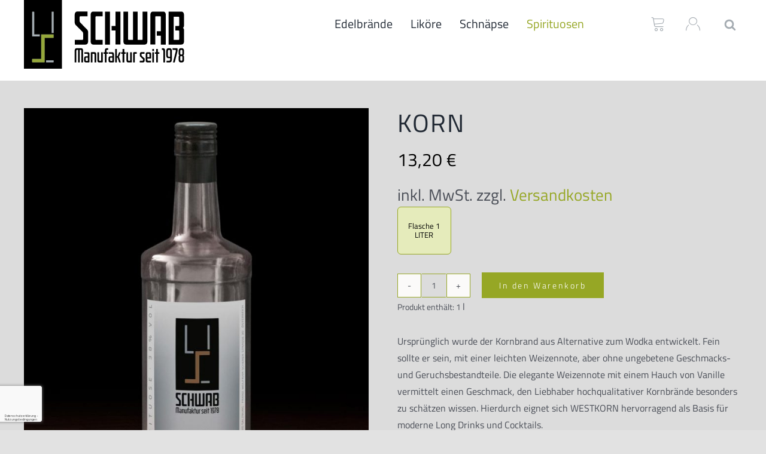

--- FILE ---
content_type: text/html; charset=utf-8
request_url: https://www.google.com/recaptcha/api2/anchor?ar=1&k=6LcrWMsrAAAAAF9uL07ciaY2CNdTExnJ6drqZE4N&co=aHR0cHM6Ly93d3cuc2NobmFwcy1leHByZXNzLXNjaHdhYi5hdDo0NDM.&hl=de&v=PoyoqOPhxBO7pBk68S4YbpHZ&size=invisible&badge=bottomleft&anchor-ms=20000&execute-ms=30000&cb=obhq4bx1loco
body_size: 49010
content:
<!DOCTYPE HTML><html dir="ltr" lang="de"><head><meta http-equiv="Content-Type" content="text/html; charset=UTF-8">
<meta http-equiv="X-UA-Compatible" content="IE=edge">
<title>reCAPTCHA</title>
<style type="text/css">
/* cyrillic-ext */
@font-face {
  font-family: 'Roboto';
  font-style: normal;
  font-weight: 400;
  font-stretch: 100%;
  src: url(//fonts.gstatic.com/s/roboto/v48/KFO7CnqEu92Fr1ME7kSn66aGLdTylUAMa3GUBHMdazTgWw.woff2) format('woff2');
  unicode-range: U+0460-052F, U+1C80-1C8A, U+20B4, U+2DE0-2DFF, U+A640-A69F, U+FE2E-FE2F;
}
/* cyrillic */
@font-face {
  font-family: 'Roboto';
  font-style: normal;
  font-weight: 400;
  font-stretch: 100%;
  src: url(//fonts.gstatic.com/s/roboto/v48/KFO7CnqEu92Fr1ME7kSn66aGLdTylUAMa3iUBHMdazTgWw.woff2) format('woff2');
  unicode-range: U+0301, U+0400-045F, U+0490-0491, U+04B0-04B1, U+2116;
}
/* greek-ext */
@font-face {
  font-family: 'Roboto';
  font-style: normal;
  font-weight: 400;
  font-stretch: 100%;
  src: url(//fonts.gstatic.com/s/roboto/v48/KFO7CnqEu92Fr1ME7kSn66aGLdTylUAMa3CUBHMdazTgWw.woff2) format('woff2');
  unicode-range: U+1F00-1FFF;
}
/* greek */
@font-face {
  font-family: 'Roboto';
  font-style: normal;
  font-weight: 400;
  font-stretch: 100%;
  src: url(//fonts.gstatic.com/s/roboto/v48/KFO7CnqEu92Fr1ME7kSn66aGLdTylUAMa3-UBHMdazTgWw.woff2) format('woff2');
  unicode-range: U+0370-0377, U+037A-037F, U+0384-038A, U+038C, U+038E-03A1, U+03A3-03FF;
}
/* math */
@font-face {
  font-family: 'Roboto';
  font-style: normal;
  font-weight: 400;
  font-stretch: 100%;
  src: url(//fonts.gstatic.com/s/roboto/v48/KFO7CnqEu92Fr1ME7kSn66aGLdTylUAMawCUBHMdazTgWw.woff2) format('woff2');
  unicode-range: U+0302-0303, U+0305, U+0307-0308, U+0310, U+0312, U+0315, U+031A, U+0326-0327, U+032C, U+032F-0330, U+0332-0333, U+0338, U+033A, U+0346, U+034D, U+0391-03A1, U+03A3-03A9, U+03B1-03C9, U+03D1, U+03D5-03D6, U+03F0-03F1, U+03F4-03F5, U+2016-2017, U+2034-2038, U+203C, U+2040, U+2043, U+2047, U+2050, U+2057, U+205F, U+2070-2071, U+2074-208E, U+2090-209C, U+20D0-20DC, U+20E1, U+20E5-20EF, U+2100-2112, U+2114-2115, U+2117-2121, U+2123-214F, U+2190, U+2192, U+2194-21AE, U+21B0-21E5, U+21F1-21F2, U+21F4-2211, U+2213-2214, U+2216-22FF, U+2308-230B, U+2310, U+2319, U+231C-2321, U+2336-237A, U+237C, U+2395, U+239B-23B7, U+23D0, U+23DC-23E1, U+2474-2475, U+25AF, U+25B3, U+25B7, U+25BD, U+25C1, U+25CA, U+25CC, U+25FB, U+266D-266F, U+27C0-27FF, U+2900-2AFF, U+2B0E-2B11, U+2B30-2B4C, U+2BFE, U+3030, U+FF5B, U+FF5D, U+1D400-1D7FF, U+1EE00-1EEFF;
}
/* symbols */
@font-face {
  font-family: 'Roboto';
  font-style: normal;
  font-weight: 400;
  font-stretch: 100%;
  src: url(//fonts.gstatic.com/s/roboto/v48/KFO7CnqEu92Fr1ME7kSn66aGLdTylUAMaxKUBHMdazTgWw.woff2) format('woff2');
  unicode-range: U+0001-000C, U+000E-001F, U+007F-009F, U+20DD-20E0, U+20E2-20E4, U+2150-218F, U+2190, U+2192, U+2194-2199, U+21AF, U+21E6-21F0, U+21F3, U+2218-2219, U+2299, U+22C4-22C6, U+2300-243F, U+2440-244A, U+2460-24FF, U+25A0-27BF, U+2800-28FF, U+2921-2922, U+2981, U+29BF, U+29EB, U+2B00-2BFF, U+4DC0-4DFF, U+FFF9-FFFB, U+10140-1018E, U+10190-1019C, U+101A0, U+101D0-101FD, U+102E0-102FB, U+10E60-10E7E, U+1D2C0-1D2D3, U+1D2E0-1D37F, U+1F000-1F0FF, U+1F100-1F1AD, U+1F1E6-1F1FF, U+1F30D-1F30F, U+1F315, U+1F31C, U+1F31E, U+1F320-1F32C, U+1F336, U+1F378, U+1F37D, U+1F382, U+1F393-1F39F, U+1F3A7-1F3A8, U+1F3AC-1F3AF, U+1F3C2, U+1F3C4-1F3C6, U+1F3CA-1F3CE, U+1F3D4-1F3E0, U+1F3ED, U+1F3F1-1F3F3, U+1F3F5-1F3F7, U+1F408, U+1F415, U+1F41F, U+1F426, U+1F43F, U+1F441-1F442, U+1F444, U+1F446-1F449, U+1F44C-1F44E, U+1F453, U+1F46A, U+1F47D, U+1F4A3, U+1F4B0, U+1F4B3, U+1F4B9, U+1F4BB, U+1F4BF, U+1F4C8-1F4CB, U+1F4D6, U+1F4DA, U+1F4DF, U+1F4E3-1F4E6, U+1F4EA-1F4ED, U+1F4F7, U+1F4F9-1F4FB, U+1F4FD-1F4FE, U+1F503, U+1F507-1F50B, U+1F50D, U+1F512-1F513, U+1F53E-1F54A, U+1F54F-1F5FA, U+1F610, U+1F650-1F67F, U+1F687, U+1F68D, U+1F691, U+1F694, U+1F698, U+1F6AD, U+1F6B2, U+1F6B9-1F6BA, U+1F6BC, U+1F6C6-1F6CF, U+1F6D3-1F6D7, U+1F6E0-1F6EA, U+1F6F0-1F6F3, U+1F6F7-1F6FC, U+1F700-1F7FF, U+1F800-1F80B, U+1F810-1F847, U+1F850-1F859, U+1F860-1F887, U+1F890-1F8AD, U+1F8B0-1F8BB, U+1F8C0-1F8C1, U+1F900-1F90B, U+1F93B, U+1F946, U+1F984, U+1F996, U+1F9E9, U+1FA00-1FA6F, U+1FA70-1FA7C, U+1FA80-1FA89, U+1FA8F-1FAC6, U+1FACE-1FADC, U+1FADF-1FAE9, U+1FAF0-1FAF8, U+1FB00-1FBFF;
}
/* vietnamese */
@font-face {
  font-family: 'Roboto';
  font-style: normal;
  font-weight: 400;
  font-stretch: 100%;
  src: url(//fonts.gstatic.com/s/roboto/v48/KFO7CnqEu92Fr1ME7kSn66aGLdTylUAMa3OUBHMdazTgWw.woff2) format('woff2');
  unicode-range: U+0102-0103, U+0110-0111, U+0128-0129, U+0168-0169, U+01A0-01A1, U+01AF-01B0, U+0300-0301, U+0303-0304, U+0308-0309, U+0323, U+0329, U+1EA0-1EF9, U+20AB;
}
/* latin-ext */
@font-face {
  font-family: 'Roboto';
  font-style: normal;
  font-weight: 400;
  font-stretch: 100%;
  src: url(//fonts.gstatic.com/s/roboto/v48/KFO7CnqEu92Fr1ME7kSn66aGLdTylUAMa3KUBHMdazTgWw.woff2) format('woff2');
  unicode-range: U+0100-02BA, U+02BD-02C5, U+02C7-02CC, U+02CE-02D7, U+02DD-02FF, U+0304, U+0308, U+0329, U+1D00-1DBF, U+1E00-1E9F, U+1EF2-1EFF, U+2020, U+20A0-20AB, U+20AD-20C0, U+2113, U+2C60-2C7F, U+A720-A7FF;
}
/* latin */
@font-face {
  font-family: 'Roboto';
  font-style: normal;
  font-weight: 400;
  font-stretch: 100%;
  src: url(//fonts.gstatic.com/s/roboto/v48/KFO7CnqEu92Fr1ME7kSn66aGLdTylUAMa3yUBHMdazQ.woff2) format('woff2');
  unicode-range: U+0000-00FF, U+0131, U+0152-0153, U+02BB-02BC, U+02C6, U+02DA, U+02DC, U+0304, U+0308, U+0329, U+2000-206F, U+20AC, U+2122, U+2191, U+2193, U+2212, U+2215, U+FEFF, U+FFFD;
}
/* cyrillic-ext */
@font-face {
  font-family: 'Roboto';
  font-style: normal;
  font-weight: 500;
  font-stretch: 100%;
  src: url(//fonts.gstatic.com/s/roboto/v48/KFO7CnqEu92Fr1ME7kSn66aGLdTylUAMa3GUBHMdazTgWw.woff2) format('woff2');
  unicode-range: U+0460-052F, U+1C80-1C8A, U+20B4, U+2DE0-2DFF, U+A640-A69F, U+FE2E-FE2F;
}
/* cyrillic */
@font-face {
  font-family: 'Roboto';
  font-style: normal;
  font-weight: 500;
  font-stretch: 100%;
  src: url(//fonts.gstatic.com/s/roboto/v48/KFO7CnqEu92Fr1ME7kSn66aGLdTylUAMa3iUBHMdazTgWw.woff2) format('woff2');
  unicode-range: U+0301, U+0400-045F, U+0490-0491, U+04B0-04B1, U+2116;
}
/* greek-ext */
@font-face {
  font-family: 'Roboto';
  font-style: normal;
  font-weight: 500;
  font-stretch: 100%;
  src: url(//fonts.gstatic.com/s/roboto/v48/KFO7CnqEu92Fr1ME7kSn66aGLdTylUAMa3CUBHMdazTgWw.woff2) format('woff2');
  unicode-range: U+1F00-1FFF;
}
/* greek */
@font-face {
  font-family: 'Roboto';
  font-style: normal;
  font-weight: 500;
  font-stretch: 100%;
  src: url(//fonts.gstatic.com/s/roboto/v48/KFO7CnqEu92Fr1ME7kSn66aGLdTylUAMa3-UBHMdazTgWw.woff2) format('woff2');
  unicode-range: U+0370-0377, U+037A-037F, U+0384-038A, U+038C, U+038E-03A1, U+03A3-03FF;
}
/* math */
@font-face {
  font-family: 'Roboto';
  font-style: normal;
  font-weight: 500;
  font-stretch: 100%;
  src: url(//fonts.gstatic.com/s/roboto/v48/KFO7CnqEu92Fr1ME7kSn66aGLdTylUAMawCUBHMdazTgWw.woff2) format('woff2');
  unicode-range: U+0302-0303, U+0305, U+0307-0308, U+0310, U+0312, U+0315, U+031A, U+0326-0327, U+032C, U+032F-0330, U+0332-0333, U+0338, U+033A, U+0346, U+034D, U+0391-03A1, U+03A3-03A9, U+03B1-03C9, U+03D1, U+03D5-03D6, U+03F0-03F1, U+03F4-03F5, U+2016-2017, U+2034-2038, U+203C, U+2040, U+2043, U+2047, U+2050, U+2057, U+205F, U+2070-2071, U+2074-208E, U+2090-209C, U+20D0-20DC, U+20E1, U+20E5-20EF, U+2100-2112, U+2114-2115, U+2117-2121, U+2123-214F, U+2190, U+2192, U+2194-21AE, U+21B0-21E5, U+21F1-21F2, U+21F4-2211, U+2213-2214, U+2216-22FF, U+2308-230B, U+2310, U+2319, U+231C-2321, U+2336-237A, U+237C, U+2395, U+239B-23B7, U+23D0, U+23DC-23E1, U+2474-2475, U+25AF, U+25B3, U+25B7, U+25BD, U+25C1, U+25CA, U+25CC, U+25FB, U+266D-266F, U+27C0-27FF, U+2900-2AFF, U+2B0E-2B11, U+2B30-2B4C, U+2BFE, U+3030, U+FF5B, U+FF5D, U+1D400-1D7FF, U+1EE00-1EEFF;
}
/* symbols */
@font-face {
  font-family: 'Roboto';
  font-style: normal;
  font-weight: 500;
  font-stretch: 100%;
  src: url(//fonts.gstatic.com/s/roboto/v48/KFO7CnqEu92Fr1ME7kSn66aGLdTylUAMaxKUBHMdazTgWw.woff2) format('woff2');
  unicode-range: U+0001-000C, U+000E-001F, U+007F-009F, U+20DD-20E0, U+20E2-20E4, U+2150-218F, U+2190, U+2192, U+2194-2199, U+21AF, U+21E6-21F0, U+21F3, U+2218-2219, U+2299, U+22C4-22C6, U+2300-243F, U+2440-244A, U+2460-24FF, U+25A0-27BF, U+2800-28FF, U+2921-2922, U+2981, U+29BF, U+29EB, U+2B00-2BFF, U+4DC0-4DFF, U+FFF9-FFFB, U+10140-1018E, U+10190-1019C, U+101A0, U+101D0-101FD, U+102E0-102FB, U+10E60-10E7E, U+1D2C0-1D2D3, U+1D2E0-1D37F, U+1F000-1F0FF, U+1F100-1F1AD, U+1F1E6-1F1FF, U+1F30D-1F30F, U+1F315, U+1F31C, U+1F31E, U+1F320-1F32C, U+1F336, U+1F378, U+1F37D, U+1F382, U+1F393-1F39F, U+1F3A7-1F3A8, U+1F3AC-1F3AF, U+1F3C2, U+1F3C4-1F3C6, U+1F3CA-1F3CE, U+1F3D4-1F3E0, U+1F3ED, U+1F3F1-1F3F3, U+1F3F5-1F3F7, U+1F408, U+1F415, U+1F41F, U+1F426, U+1F43F, U+1F441-1F442, U+1F444, U+1F446-1F449, U+1F44C-1F44E, U+1F453, U+1F46A, U+1F47D, U+1F4A3, U+1F4B0, U+1F4B3, U+1F4B9, U+1F4BB, U+1F4BF, U+1F4C8-1F4CB, U+1F4D6, U+1F4DA, U+1F4DF, U+1F4E3-1F4E6, U+1F4EA-1F4ED, U+1F4F7, U+1F4F9-1F4FB, U+1F4FD-1F4FE, U+1F503, U+1F507-1F50B, U+1F50D, U+1F512-1F513, U+1F53E-1F54A, U+1F54F-1F5FA, U+1F610, U+1F650-1F67F, U+1F687, U+1F68D, U+1F691, U+1F694, U+1F698, U+1F6AD, U+1F6B2, U+1F6B9-1F6BA, U+1F6BC, U+1F6C6-1F6CF, U+1F6D3-1F6D7, U+1F6E0-1F6EA, U+1F6F0-1F6F3, U+1F6F7-1F6FC, U+1F700-1F7FF, U+1F800-1F80B, U+1F810-1F847, U+1F850-1F859, U+1F860-1F887, U+1F890-1F8AD, U+1F8B0-1F8BB, U+1F8C0-1F8C1, U+1F900-1F90B, U+1F93B, U+1F946, U+1F984, U+1F996, U+1F9E9, U+1FA00-1FA6F, U+1FA70-1FA7C, U+1FA80-1FA89, U+1FA8F-1FAC6, U+1FACE-1FADC, U+1FADF-1FAE9, U+1FAF0-1FAF8, U+1FB00-1FBFF;
}
/* vietnamese */
@font-face {
  font-family: 'Roboto';
  font-style: normal;
  font-weight: 500;
  font-stretch: 100%;
  src: url(//fonts.gstatic.com/s/roboto/v48/KFO7CnqEu92Fr1ME7kSn66aGLdTylUAMa3OUBHMdazTgWw.woff2) format('woff2');
  unicode-range: U+0102-0103, U+0110-0111, U+0128-0129, U+0168-0169, U+01A0-01A1, U+01AF-01B0, U+0300-0301, U+0303-0304, U+0308-0309, U+0323, U+0329, U+1EA0-1EF9, U+20AB;
}
/* latin-ext */
@font-face {
  font-family: 'Roboto';
  font-style: normal;
  font-weight: 500;
  font-stretch: 100%;
  src: url(//fonts.gstatic.com/s/roboto/v48/KFO7CnqEu92Fr1ME7kSn66aGLdTylUAMa3KUBHMdazTgWw.woff2) format('woff2');
  unicode-range: U+0100-02BA, U+02BD-02C5, U+02C7-02CC, U+02CE-02D7, U+02DD-02FF, U+0304, U+0308, U+0329, U+1D00-1DBF, U+1E00-1E9F, U+1EF2-1EFF, U+2020, U+20A0-20AB, U+20AD-20C0, U+2113, U+2C60-2C7F, U+A720-A7FF;
}
/* latin */
@font-face {
  font-family: 'Roboto';
  font-style: normal;
  font-weight: 500;
  font-stretch: 100%;
  src: url(//fonts.gstatic.com/s/roboto/v48/KFO7CnqEu92Fr1ME7kSn66aGLdTylUAMa3yUBHMdazQ.woff2) format('woff2');
  unicode-range: U+0000-00FF, U+0131, U+0152-0153, U+02BB-02BC, U+02C6, U+02DA, U+02DC, U+0304, U+0308, U+0329, U+2000-206F, U+20AC, U+2122, U+2191, U+2193, U+2212, U+2215, U+FEFF, U+FFFD;
}
/* cyrillic-ext */
@font-face {
  font-family: 'Roboto';
  font-style: normal;
  font-weight: 900;
  font-stretch: 100%;
  src: url(//fonts.gstatic.com/s/roboto/v48/KFO7CnqEu92Fr1ME7kSn66aGLdTylUAMa3GUBHMdazTgWw.woff2) format('woff2');
  unicode-range: U+0460-052F, U+1C80-1C8A, U+20B4, U+2DE0-2DFF, U+A640-A69F, U+FE2E-FE2F;
}
/* cyrillic */
@font-face {
  font-family: 'Roboto';
  font-style: normal;
  font-weight: 900;
  font-stretch: 100%;
  src: url(//fonts.gstatic.com/s/roboto/v48/KFO7CnqEu92Fr1ME7kSn66aGLdTylUAMa3iUBHMdazTgWw.woff2) format('woff2');
  unicode-range: U+0301, U+0400-045F, U+0490-0491, U+04B0-04B1, U+2116;
}
/* greek-ext */
@font-face {
  font-family: 'Roboto';
  font-style: normal;
  font-weight: 900;
  font-stretch: 100%;
  src: url(//fonts.gstatic.com/s/roboto/v48/KFO7CnqEu92Fr1ME7kSn66aGLdTylUAMa3CUBHMdazTgWw.woff2) format('woff2');
  unicode-range: U+1F00-1FFF;
}
/* greek */
@font-face {
  font-family: 'Roboto';
  font-style: normal;
  font-weight: 900;
  font-stretch: 100%;
  src: url(//fonts.gstatic.com/s/roboto/v48/KFO7CnqEu92Fr1ME7kSn66aGLdTylUAMa3-UBHMdazTgWw.woff2) format('woff2');
  unicode-range: U+0370-0377, U+037A-037F, U+0384-038A, U+038C, U+038E-03A1, U+03A3-03FF;
}
/* math */
@font-face {
  font-family: 'Roboto';
  font-style: normal;
  font-weight: 900;
  font-stretch: 100%;
  src: url(//fonts.gstatic.com/s/roboto/v48/KFO7CnqEu92Fr1ME7kSn66aGLdTylUAMawCUBHMdazTgWw.woff2) format('woff2');
  unicode-range: U+0302-0303, U+0305, U+0307-0308, U+0310, U+0312, U+0315, U+031A, U+0326-0327, U+032C, U+032F-0330, U+0332-0333, U+0338, U+033A, U+0346, U+034D, U+0391-03A1, U+03A3-03A9, U+03B1-03C9, U+03D1, U+03D5-03D6, U+03F0-03F1, U+03F4-03F5, U+2016-2017, U+2034-2038, U+203C, U+2040, U+2043, U+2047, U+2050, U+2057, U+205F, U+2070-2071, U+2074-208E, U+2090-209C, U+20D0-20DC, U+20E1, U+20E5-20EF, U+2100-2112, U+2114-2115, U+2117-2121, U+2123-214F, U+2190, U+2192, U+2194-21AE, U+21B0-21E5, U+21F1-21F2, U+21F4-2211, U+2213-2214, U+2216-22FF, U+2308-230B, U+2310, U+2319, U+231C-2321, U+2336-237A, U+237C, U+2395, U+239B-23B7, U+23D0, U+23DC-23E1, U+2474-2475, U+25AF, U+25B3, U+25B7, U+25BD, U+25C1, U+25CA, U+25CC, U+25FB, U+266D-266F, U+27C0-27FF, U+2900-2AFF, U+2B0E-2B11, U+2B30-2B4C, U+2BFE, U+3030, U+FF5B, U+FF5D, U+1D400-1D7FF, U+1EE00-1EEFF;
}
/* symbols */
@font-face {
  font-family: 'Roboto';
  font-style: normal;
  font-weight: 900;
  font-stretch: 100%;
  src: url(//fonts.gstatic.com/s/roboto/v48/KFO7CnqEu92Fr1ME7kSn66aGLdTylUAMaxKUBHMdazTgWw.woff2) format('woff2');
  unicode-range: U+0001-000C, U+000E-001F, U+007F-009F, U+20DD-20E0, U+20E2-20E4, U+2150-218F, U+2190, U+2192, U+2194-2199, U+21AF, U+21E6-21F0, U+21F3, U+2218-2219, U+2299, U+22C4-22C6, U+2300-243F, U+2440-244A, U+2460-24FF, U+25A0-27BF, U+2800-28FF, U+2921-2922, U+2981, U+29BF, U+29EB, U+2B00-2BFF, U+4DC0-4DFF, U+FFF9-FFFB, U+10140-1018E, U+10190-1019C, U+101A0, U+101D0-101FD, U+102E0-102FB, U+10E60-10E7E, U+1D2C0-1D2D3, U+1D2E0-1D37F, U+1F000-1F0FF, U+1F100-1F1AD, U+1F1E6-1F1FF, U+1F30D-1F30F, U+1F315, U+1F31C, U+1F31E, U+1F320-1F32C, U+1F336, U+1F378, U+1F37D, U+1F382, U+1F393-1F39F, U+1F3A7-1F3A8, U+1F3AC-1F3AF, U+1F3C2, U+1F3C4-1F3C6, U+1F3CA-1F3CE, U+1F3D4-1F3E0, U+1F3ED, U+1F3F1-1F3F3, U+1F3F5-1F3F7, U+1F408, U+1F415, U+1F41F, U+1F426, U+1F43F, U+1F441-1F442, U+1F444, U+1F446-1F449, U+1F44C-1F44E, U+1F453, U+1F46A, U+1F47D, U+1F4A3, U+1F4B0, U+1F4B3, U+1F4B9, U+1F4BB, U+1F4BF, U+1F4C8-1F4CB, U+1F4D6, U+1F4DA, U+1F4DF, U+1F4E3-1F4E6, U+1F4EA-1F4ED, U+1F4F7, U+1F4F9-1F4FB, U+1F4FD-1F4FE, U+1F503, U+1F507-1F50B, U+1F50D, U+1F512-1F513, U+1F53E-1F54A, U+1F54F-1F5FA, U+1F610, U+1F650-1F67F, U+1F687, U+1F68D, U+1F691, U+1F694, U+1F698, U+1F6AD, U+1F6B2, U+1F6B9-1F6BA, U+1F6BC, U+1F6C6-1F6CF, U+1F6D3-1F6D7, U+1F6E0-1F6EA, U+1F6F0-1F6F3, U+1F6F7-1F6FC, U+1F700-1F7FF, U+1F800-1F80B, U+1F810-1F847, U+1F850-1F859, U+1F860-1F887, U+1F890-1F8AD, U+1F8B0-1F8BB, U+1F8C0-1F8C1, U+1F900-1F90B, U+1F93B, U+1F946, U+1F984, U+1F996, U+1F9E9, U+1FA00-1FA6F, U+1FA70-1FA7C, U+1FA80-1FA89, U+1FA8F-1FAC6, U+1FACE-1FADC, U+1FADF-1FAE9, U+1FAF0-1FAF8, U+1FB00-1FBFF;
}
/* vietnamese */
@font-face {
  font-family: 'Roboto';
  font-style: normal;
  font-weight: 900;
  font-stretch: 100%;
  src: url(//fonts.gstatic.com/s/roboto/v48/KFO7CnqEu92Fr1ME7kSn66aGLdTylUAMa3OUBHMdazTgWw.woff2) format('woff2');
  unicode-range: U+0102-0103, U+0110-0111, U+0128-0129, U+0168-0169, U+01A0-01A1, U+01AF-01B0, U+0300-0301, U+0303-0304, U+0308-0309, U+0323, U+0329, U+1EA0-1EF9, U+20AB;
}
/* latin-ext */
@font-face {
  font-family: 'Roboto';
  font-style: normal;
  font-weight: 900;
  font-stretch: 100%;
  src: url(//fonts.gstatic.com/s/roboto/v48/KFO7CnqEu92Fr1ME7kSn66aGLdTylUAMa3KUBHMdazTgWw.woff2) format('woff2');
  unicode-range: U+0100-02BA, U+02BD-02C5, U+02C7-02CC, U+02CE-02D7, U+02DD-02FF, U+0304, U+0308, U+0329, U+1D00-1DBF, U+1E00-1E9F, U+1EF2-1EFF, U+2020, U+20A0-20AB, U+20AD-20C0, U+2113, U+2C60-2C7F, U+A720-A7FF;
}
/* latin */
@font-face {
  font-family: 'Roboto';
  font-style: normal;
  font-weight: 900;
  font-stretch: 100%;
  src: url(//fonts.gstatic.com/s/roboto/v48/KFO7CnqEu92Fr1ME7kSn66aGLdTylUAMa3yUBHMdazQ.woff2) format('woff2');
  unicode-range: U+0000-00FF, U+0131, U+0152-0153, U+02BB-02BC, U+02C6, U+02DA, U+02DC, U+0304, U+0308, U+0329, U+2000-206F, U+20AC, U+2122, U+2191, U+2193, U+2212, U+2215, U+FEFF, U+FFFD;
}

</style>
<link rel="stylesheet" type="text/css" href="https://www.gstatic.com/recaptcha/releases/PoyoqOPhxBO7pBk68S4YbpHZ/styles__ltr.css">
<script nonce="i41-bAnLMKviniG8XDTUEg" type="text/javascript">window['__recaptcha_api'] = 'https://www.google.com/recaptcha/api2/';</script>
<script type="text/javascript" src="https://www.gstatic.com/recaptcha/releases/PoyoqOPhxBO7pBk68S4YbpHZ/recaptcha__de.js" nonce="i41-bAnLMKviniG8XDTUEg">
      
    </script></head>
<body><div id="rc-anchor-alert" class="rc-anchor-alert"></div>
<input type="hidden" id="recaptcha-token" value="[base64]">
<script type="text/javascript" nonce="i41-bAnLMKviniG8XDTUEg">
      recaptcha.anchor.Main.init("[\x22ainput\x22,[\x22bgdata\x22,\x22\x22,\[base64]/[base64]/MjU1Ong/[base64]/[base64]/[base64]/[base64]/[base64]/[base64]/[base64]/[base64]/[base64]/[base64]/[base64]/[base64]/[base64]/[base64]/[base64]\\u003d\x22,\[base64]\x22,\x22wosEOzE0wrkOIMKNw6zCv2XDnGPCrBXCjMOgw6d1wrLDjsKnwr/CvBVzasO0wqnDksKlwpggMEjDosOVwqEZeMKYw7nCiMOdw7fDs8Kmw5PDqQzDi8KuwqZ5w6Rdw4wEA8OYU8KWwqtNL8KHw4bCqsOXw7cbfjcrdD3DtVXCtGjDnFfCnnUaU8KEVsOAI8KQRT1Lw5swHCPCgSHCjcONPMKRw4zCsGhzwqlRLMO/[base64]/CtMKww5UFw5/Dl8OlX8O/[base64]/RwxFMjTDj8OJfCjCkQkMw43DicKJw4/[base64]/Ch8KEAgTDmnfCnE7DoiNuCMKOwrvCvRDCnnMDYS3DkAAXw6bCucOeCWAVw7UPwqkWwrDDicOGw7cNwpQUwoHDo8KJBsOCcsKVMcKWworCvsKBwoMXecObcEJYw6zCrcKlRXlHO3xtVg5Xw4zCvGUYACkvZlnDtSzDuBzCs1g/wpXCvRMIw6LDlg7CtcO7w5BDWg47M8KIBH7Dk8KuwpYDTyTCn1x+w6jDscKldsOdHXLDnCcqw5Ugwo0IdcOrDsOVw6bCmsOVwpMnDwtyXHXDoD/[base64]/DmMO1w4MQwqbCqlgGw6cfw540QmjDlcK/JcOzZ8OAE8KgIMKUJHInNQ9dVUbCq8Oiw4vCu0RVwqE8wozDucOeQcKwwonCtQkQwrFlWkvDhjvDjjs1w60GHD/Dsh8iwrNRw5tdB8KafCRVw6twOsObamZ8w4A3w7DDj3BJw45Ow5Azw7fDoW4IUxNkIMKiFMKONcKCTGoRW8O0wqzCrcOOw6U9FsKaIcKtw4HDlMOEK8OZw7PDv094JcKcSTcURMKnw5dRO3nDlMKSwoxqEkZvwqdmf8O/wqNmXcOYwozDnlkASncew6g9wrsvO0IZY8O0f8K3DxbDqMOuwoHCgVd9OMKpbloswpHDjMKZIsKBU8Kgwr9cwofCmDsmwokXfHHDokk9w6kCNV/CmcO6QRt4S3jDv8OMXQjCuhfDm0J0ZAR4wrHDm0jDp1R/wobDtDU0wpsqwq0WL8OKw6RLJmDDg8KFw5pQDyQzGsOKw4HDn00wGB7DvxHCrsOtwoF7w5LDtB3Ds8OlYcOrwrjCmsOKw59Uw6tPw5XDusOowptLwrVwwqDCgsOSHsONQ8KVYH4/EMOLw6bCmcOeEMKww7/CsXDDgMK/dyrDp8ORMjlTwptzUMOmbMOpD8OsYMKLwpjDvwhTwotMw4IrwocWw6nCvMKWwrTDvErDsnvDqFt8SMOuV8OywoVJw53DgSfDmsOpfMOcw646Qw8lw5Q/wroNfMKOw6oRAi0fw5fCpwE8ZcOMc0nCrydZwpsSTwPDqsO6esOOw7DCvWkWw5TCrsKJWg/DgWJfw74GPMKvYcOYGyljAsK4w7DCucOKJBJfPCA7wo/Dpw7CtUHDlcOQRw0mOcK0F8OWwoBlLcK3w4jCnjDCiwTCjDvClEoEwppxX1Z8w7rCisKFSx3DvcOEw57CoypRwrI/w67DuhzDvsKsD8Kiw7HDrsK7w43DjCfDocOHwpdXNWjDksK5wqXDnhl7w7JjNEHDoAxEUcOkw6rDo3Zaw6RUJ3zDt8K4LV9Ebz4kw63CvMKreUvDuTNfwogkwr/CvcO9WcKQDMKKw6VYw4VzLcKlwpbCqcK8DS7CoF3DpzU1wq7ClRJ/O8KSbCp1PWxEw5jCiMKROXsMdxDCq8KIwrdpw4/DhMOJYsORWsKIw6bCiAxhEkXDoQgMwqB1w77DgMOxHBp+wrbCtWVEw4rCjMOYMcOFcsKpWik3w57DgS/Cj3fDpXFsd8KSw7ISVzIQwoN8ezTCmCE/[base64]/CrcOCHsOELsO+w7vCqCpKecK7woJtCnjCqTjCvm7DrMKbwplNPWHCocKowoPDsxlqcsO3w5/Dq8KxS0bDoMOJw6wbGWB6w6Ylw5bDiMOPFcOqwo3Cg8O5w4EXwq9Dw79SwpfDnsKtccK5ZFbDisOxYUYIblXCvgA0XQHDtcORQ8Ovw7hQw5pPw60uw5bCs8Kuw71/w4vCl8O5w6JIw7DCrcOWw54dZ8OHb8K4JMOsKnIrOyDCqcOFFcKWw7HDgcKKw63CrUE0wqzCu3sxD17CsFTDgVDCocOfXRHCisKNSQEDwqfCl8KtwpoxZMKEw6Mmw4cBwqEUNiZqdcK/wrZTw5zCoV7DocOKGSXCjAjDucKRwrRgemBKMlrCvcO3HMKcYMK+U8O7w5Ebw6rDjsO1ccObwrh3AcOMP37DjiIWwp7DrsOHw4MvwoXCkcO5w6dcXsOfY8ONTsKmTMKzWzLDpl9lw7IdwrTDgh1/wrPCqsKCwo7DrB8tDsKlw59DcBoxw5NHwr5PIcKANMKQwojDuDQrYsKAFm7CpDE5w44nbVnCucKDw40Qw63CkMKIA1UjwrJeUTVEwrAYGMOwwoJ1UsOswo/Dr2VUwoTDosOZwqw6ZSdMPMKDcRB9w5tIEMKWw4vCm8Kuw5IYwoTDvWgqwrtswpsTSzEeesOcEVjDhQrCo8OIw4ctw5t3wpd9Q2xkMsOmIx/[base64]/Dm8OxFGV3w7rDpFvDjlTCrhfCg8OIJjtlP8KNesOPw5wcw6TCiyzCosOew5jCqsOJw50QdUZuUcOvBTjCm8O4ci0Zw7tGwqnDhcKGwqLCicKdwrHDoRJLw4TClMKGwrhHwpTDqR9uwp3DosKow45Lwo4pDsKRBcKSw67DkmJ5Qy5ZwpfDncKnwp/CoVDDuUzDvirCr33ChhjDh3cJwrkQeBrCqMKEw7LDlMKgwoBSEALCjMKGw7/DnEAVDsKdw43DuxRowqJ6JWM2w4QOfm7DolM2w60ADnJ+w4fCvWEwwqpjNsKpMTTDp2XChcOxwqPCi8KZfcKTw4gnw6DCpsOIwpVSCsKvwrbDmcKpRsKpd0LDjsOTDgHDg3hiP8KRwpHCnMODSMKUUsKcwp7Cs17Drw/DoD/CpgXChsO8CjcQw6dHw4PDgMOlCV/DqibCkw9qw4nCnsKULsKzwp4Cwq1xw4jDhsOJW8K1IHrCvsKiw4rDoR/[base64]/DpMKzGD9vfQ0Nw7hiwpNBMETDjcONJ33DpMKbc14cwrNFM8Oiw5zClTjCv13CuCvDjcKkw5rDvsOhUMKPbXzDsGwQw4pNacOlw6wxw7dRNcODGEHCqcKReMK3w7PDj8KIZmlEJsK+wprDgEJUwq/Cp0fCocOYOcOZCC/DpBjCvwjDtcO4JFrDjRZkwop/XEJEL8Oyw51IO8Kdw67CuG7Cq3PDksKrw6XDsAxfw4jDhyh5MsO5wpDDhjfDhw1/w5bCnX1ywqPDm8KgQcOIdsKrw5DCnAFcdzbDv0Fewr9ieADCngg4wobCoMKZT08YwqtDwpBYwqsSwqttJsOyUcKWwqZAwolRHGzDu1UYD8ObwrvCrghawrIywoHDssKjX8KDAsKpD2Q5woofwqLCqMOERcKyB0V1GsOOPH/Dj0vDrEfDhsKSa8Kew6EROMKSw7/CtV0Cwp/[base64]/wpV/TAvCtMKAIcOHNMO6HMOzHcO4wqZ9wpBAYC5dSE8zwofDtELDjUFawqfCr8OtayMcIjnDvcKQOAB5M8KmJTvCrsKFBgcJw6d6wo/Cn8OIam7CgRTDrcKkwqzCmMKFAUrCmFnDtjzDhcKiNQHDnwNbfTTCqmxPw4HDqsOsAAjDjx17w4XCk8KswrDCvcK/SSF9VgFLWsK/wrggMcOkDjlkw7wuwpnCu2nDvcKJw4RbXD93wr5jwpddwrTDmUvCgsOmw5djwpI3w57CijBwYTfDvgDDqTdzFwBDDcKgwoo0RsOcwrvDjsK7LMOXwrXCk8ORKQ9ZOg/Dk8K3w4EqZj7DkWY0LgQoA8KUIjnClsKgw5oYWX1nXRXDrMKBOMKcAcKRwq7CjsKiLhHChnbDlChyw6vDksOhIEXDpBVbfE7DoHVyw6U3TMOXW2nCrC/DgsKqCW9oPgPCjB0Ow4w8ZVwpwqdQwr0hTWnDrcOjwoPDil0KUMKiAcKVSMO1VWIcNcKSKsKCwpAJw4TCsx95L1XDrjI9DsKoDHo7AxU+A00jHTLCm3fDiS7DtgAewp4gw69wAcKEKFYVBMKdw7TDm8Opw67DrmIyw5EzesKdQcKaQF3CjHxPw5JzcF/DiFrDgMOywqPCtwl/RyTDtQ5vRsKLwq5XORZ2d1wTe391bVXCv0/[base64]/[base64]/DtiTCqh4zX8Kmw5nCrTjCg0vCqGrDoRLDilrCikdcGRTDmMK/NcO3woXCkMONSS5AwpHDpcOLwowfYhAJEMKDw4B/[base64]/Duy/CtsOqbsKbc8KXWMOkYAc6FcKFwojDl041wq1SAnDDkSzDqxbCgMOZDBY2w4LDi8KGwpLCusOnwrcawrc2w7w8w7R0wrshwofDncK7w7BqwoA8d0DCvcKTwpIawodsw71LH8OvCsK/w6XCscOMw5I4C3HDmsKtwoLCmWbDhsKkw4XCicOMwrklUMOAUsK1Y8OjbMKUwq83MsO/dgdGwovDrz8Iw6pGw5DDvhrDh8OrXMOTFiLCtsKew5rDiBFXwpQkODAcw5VcdsOmOcOMw75tPR1iwowbZQzCvhBkd8OReSgcSMOjw7TClAxnSMKDcsOeEsOSJj/CtkrDmMOFwqLCtsK0wrfDjcOkScKEwoAnZcKPw4sIwr7CpyspwopAwrbDrR/DrR0DMsOmLMOAdQlswqUES8KaPMO0bUBbKHHDvlzDghfDgFXDrMK/[base64]/DpcOYwojDpEUQYCvCoMKFw4x8JChLe8KlDwFzw6pawq4GbVvDgsOtI8Klw7svw4VZw6Rmw7liw491w7HCuQrClD4cQ8KSKyRrRcOqEsK9FEvDlm0qJksGMD4fVMOswo80wowdwrnDocOvA8KIFcO8w6LCqcOmbw7DoMOew6vCjiIlwoN0w4/Cs8K+PsKEDMOaFy5FwrB0RcOgOEk1worDuyfDsgVHwrdrMjzDp8KGO25nDR7DmcKWwoYkKsK4w7zCh8OWwpzDuxwde3jCkcKhwpnDjFA4w5HDmcOpwpwJwojDssK4wrPCkMKyTG0Vwr/Cm0TDhV4mwqPCtsKXwpVuGsKXw5UNIMKBwq8JAcKFwrzCi8KzdsOlR8Kgw6LCq3/[base64]/DkFoaAgXCo8KJN8K4NQvDlsOEU8OVcMK3Vh/DnmrCo8ObSVAvJMO+dsKAwqvDk3nDsy8zwqTDkcKdW8OQw5XDhXvDksOPw7jDqsKnfcOpw6/DgkdQwrVsPsKPw4bDhHlJOXDDhCZSw7DCgcK9RcOqw5TDhsK1FsK6wqZ2U8OrXcKXPMKxSnM/wpR+wpxdwotOwrvDlWQIwpR8UETCog9gwpnDoMOMSidEXyJvYzPCl8KjwrPDnW1Uw5cjOSxfJHBEwp8reFwIGx5XDlXDlzYYw4vCtHLCicKvwo7Dv1ZnCHMUwrbDiHXCiMO9w4tTw5xGwqbDisKaw4Z8UB7DhsKpw5Amwpppwq/[base64]/w5xKU8KPwp1eOcOIwpkFPMKsEsOBH8KkFcOwTsOvOgrCucKDw75Rwq/DvRXCsk/CoMKnwqcrc3svDWHDgMOow5/Dil/CqsKDRcODGQVaVMK0wpZ9B8OfwrEoRcONwrdqecO8CMOfw6YMOcKXC8OmwpPCtnE2w7A2SCPDm2DCm8OHwpfDo3QjICzDscKkwqISw5LDkMO1w6nDuj3CnDMxPG0nHMKEwoZTfcOdw7fClcKfQsKLFMK+wrANwqrDiH7ChcKRd1MdGAnDlcKhIcKbwqzDucKdNz/CiR/Col1wwrXDkcO0w5stwqfDl1zDsnLCji1YFGIAB8KBDMKBS8Orw54RwqEcIC/DsnUUw4xwBwXDs8Oiwp1NXcKowog5PUZJw4J4w5kxbcOrYBPDn2ANdcOVJlYULsKGwoUcwp/DqMOASCTDnwDChDLDpcOmJ1rCocOzw6bDm2zCgcOvw4HDgT5+w7nCrMOLFyJkwpwSw6sKABHCo0NVJcODwrJJwrnDhj9jwqZgf8OTbsKrwqvCjsKbwqXCmHYsw7BnwojCicOSwrLDq3nCmcOEDMKtwq7CizVOYWctFE3Cr8KTwpovw6IKwqp/EMKoPsK0wq7DhQ7DkSgFw7ARM07Du8KswoUdawBdMMKFwps6UsO1bUlIw5ASw5p/L2fCosO2w4bDp8OGCl9Bw6bDssOdwonDqTLDulLDjUnCu8OTw6JSw4w6w4/Dj0vComk/[base64]/Dvl3Du8O3w5jCocOWWMO3w7/CqcKDwobDjl1Gw590LMKVwrglwrVHw5/[base64]/Cm8KPwoB1wq3DocOuw4Eyw6lCw5DDkAYARMO8ZUs0w7vDq8KTwpZIwplQw7vDoBxQTcK/NMOqDEU8K0xuYFEhXC3CgQnDpwbCg8K5wqB+w5vCiMKie2Q8Lj1Rw5MuKcO/w7PCt8OKw6cpJsOUw6kte8OMwpUAacONCmnChcKyYDDCrcOQP0IqScOkw7ttKwRpLEzCmsOkX1YVFj7Dm20rw4TCtyVfwq/[base64]/Co23DvcKBw43DmsOEw4LDrxhCwofCp3BpwojCsMOtH8K5w67CvMOBI3LCsMOebMKJFMOew4pdd8Kxbn7Di8KuMxDDucOlwqHDpMOQFMKMw7bDiQPCgsOZdcO+wpkhL37Dg8KKAMK+wrB/wrQ/w5s0EsKwD1ZJwpRSw4FdEcO4w6LCk2oiUsO1Q2xpwq/DsMOiwrsVw6gBw44YwpzDjsKNZMOQE8O3wq5ZwqvCpmvCm8KbPl99QsOPC8KwFHN3SSfCqMOHUsOmw4Z3OsOawoNFwp96wo5EScKuwojClcOZwqgtPMKqRMOcSRbDpcKBwrzDhsOewp3CiXIHIMKHwr3CkFEEw4/DrcOpMsOhw7zCuMKTFWtFw5jDkg1LwpDDk8KpPmhLWsOTdRbDgcOywq/[base64]/DhU1ofQDDn03CiCfDg2k+w61te8Ojw6FDE8OkNcKwIsOYwppMDh/DksK2w6sPHcOxwoMTwpPCnRpdw7nDoitkWmR/KSrCgcK1w41OwqnCrMOxw6d/w4vDinAsw78odsK4JcOSTcKHw4DCjsKJVxHCsW0/wqQdwpwJwoYyw49wD8Ohw7LDlWY0P8O8WU/Ds8KTCmLDtEc4KGXDmBbDtm7DmsKlwoRSwopXOwnDsQsrwqTCmsKBw65rZ8KUYDXDoBnDncO5wpwGYsOtwr8tWMK+w7XCmcO1w6XDlsKLwq9qw5Q2dcOZwr8fwp3CtWVfRMKOwrPCjixew6zCnMOUGBBhw795wrnCpsKawpQMf8KVwp80wp/[base64]/w7fCgcKbMcOMwrZmUsOXbMOMwrkjwpvDiMOJwoLDij7DiynDhSHDkhLCk8OoVk3CrMOLw5p2QGzDhjTCm1/[base64]/DszfCj8Kvwr7CuMK3FDLDmR7Cv8O0ecOFPF40KkA0w7HDhsOOw7sEwo5lw5Vzw55zO3J0MlIswr/CjVBEN8OLwqDCkMK4YT3DrsKtUngcwqNYKsOqwp3Dj8Khw71UAT4gwqF1P8KVLjfChsKxw5A0wpTDvMOyHcO+PMOhacOOIsOvw7vCucOdwo/DmWnCgsOpTMKNwpIzG1fDkwXCiMK4w4TCm8KGw7TCp03CtcOXw7ACYsK8TcKVfjwzw59Sw5Y1X3YVIsOEQzXDnxXCsMO7ai/CjS/DuU8oNcOQwoDCq8OYw7ZNw44Nw7p7WsKqcsKSVsOwwqkBJ8OAwoQoIlvCiMKyc8KzwoHChcOBPMKgCQ/CimZhw6ptWT/CozATLMKawr3Dg2vDixdeD8O0HEjCkjLCvsOEeMO7w6zDtkg2WsODKcKmwq4owpHDvHrDgSQ4w7HDlcKZVMODOsOfw48gw6ZqaMKcMx4lw50TUwLDoMKWw4xPW8OZw5TDhQRsIcO0w7fDnMOLw6XDin43esK3WMKtwoU9F044w4E/[base64]/G8Onw7fCv8OfU8KBwonDqcOFwrZXX2MKwq/[base64]/YQ7CpCgtw7lHaMKqbsOAwpDDogDCrMKJwqTCusOiwqR+LMKTwojCiDBrw4zDq8OKISLCo0loQgDCjQPDhMKZw4M3NBrDu0bDjsOvwqItwo7DrnTDrBgjwp7DuQLCscOtQgEMGjbChGbDqcKlwrHCj8KoMG/[base64]/w4nDtMObJMKTXsKvw68vb8OhR8KJwpNfLsK9XjdOwqvDm8OuIgpYI8KGwovDvChwVg/ChcOWRMOtTG0EVGnDl8KvGDxcZnoxCMKdVV7DgsOpf8KgKMODwpLCrcOsVQzCjmBtwqzDjsOcwpHCp8KAHivCrV/DicKawpsfawPChcOzw7PCmsK0A8KMw4B/F3DDvUtODUnDpsOCExTDv1nDiQxAwpBbYRPClnwqw5zDviktwrHCkMOkw4PCgRrDmMKWw7RHwprDtMO0w4wiwpJLwpPDmh3CtMOGOW4GVcKEIjA5BcKQwrHCj8Ofw53CqsK1w6/[base64]/w7slDxvCvFHCq2DDmMOQSBs2wrrDvMOCw6fCosK5wqnCl8KvLzXCoMOJw7HDvH9awqvDmiLDmsOKe8KxwoTCoMKSei/DkUvCiMKsLsKJw7/[base64]/[base64]/[base64]/DncOZNxvCu3tlXW/[base64]/e8KFFsOeYMOLWE9QB8OuCmkrOTDCiwXDmWE3KcO6wrfDhsKvw5BNF37DlHQCwoLDohXCh25bworDiMKkMWfDsxLCj8KhLjbDrCzCg8KwbsO5fcKcw6vDv8K2wpM/w5fCqcOzfHnDqxDCojrCm3dFwobDuGQUE2sBJsKSRcOowoPCocKhHMOmw4w6IsO/w6LDh8OXwpPDjcK2wqDCrzrCogvCt0d4OHnDtw7CsAvCisO6KcKxXUx7KHDCksOgM2nDiMOdw7HDlMKmOjwzw6fDpg/DscKRw69pw5wvPsKQPMKjccK1OCLDqkLCu8OtZE58w7JowqRrwpDDu1U5P3QwBsKrw6RCZnPCosKfWMKYIcK6w7h6w4fDtAXChUHChQXDn8OVIMKIWEJkFipXe8KeScOtHsOkMVMcw47Co3LDp8OPAsKMwpfCvsOlwpliUMO/wq7CvSHCssKQwqLCtjh/wr52w43CisKnw5jClWXDrz8nwpjCrcKGw747wpXDrjVAwrrDiEJPYMKyKsKtw7Uzw79Ww5/CmsOsMj9Hw5pXw7vCg1rDvlrCtknDjWdzw7dkNcOEVFjDugI6WVwJFsKawpvDhSNVw4DCucO9w6TDilp7ZVMrw77DghnDgh8HPR9pbMKywqo/XMOIw4rDmykIG8KKwpvCs8KhKcO7BMOHw4JqNMOzRzwlT8Ogw53Cj8KMwpdJw7A9ZFDCkQjDr8OXw6jDh8KuaQcmeXQZTnvDvRjDkSrCiRRywrLCpF/CojbCvsKQw7Imwrg9IWcZPcORw7jDihQSwpbCrRNAw7DCnxQew70mwoVsw5EmwrfCpcOfDMOPwr9/X1JPw47DnHzCh8KtYEtCw4/CmFA/[base64]/fg7Ch1Y1B8KWOMOFwpV0w63CncOBbMKzw4HCuxbCll3CvG4JasKAVAAow5vCuw13SMOkwprCqXjDrn0xw7BHwrMAVFbDtxTDj3fDjDHDiWTDvzfChsOKwqwqwrVtw4TCkj5cw6dlw6bCrUXCo8OAw6DCh8KxPcKuwq86ICdcwozCjsOgw78/w7bCssKxAXfDhUrDqBXCtcOBU8KewpU0w7AHwrh7w45Yw50rw6bCpMKqa8Ogw47DisKyQ8Opa8KDHMOFV8Ohw4rDlFAQw79twpsgwrjCkXzDi1zDhijDgmzChTPCmAVbZB0Uw4fChj/[base64]/GsKyX8OVw63Dp8O1JjDDm8OWXcKbRMK/wqMqwrh7w63CsMKmw4J/woLDl8KywqotwpbCsUrCuTcGwqo0wpN8w5LDpwJhaMK6w5rDtcOuf3YMYcKNw7skw6fChmc8wqnDpcOxw7zCuMOowobCqcKfS8Kmwr5vw4Ulwr1yw5jCjBIow6LCjQTCoU7Dmxl5ScOYw5dhwo4KE8OgwrrDvsKXc27CvTx1UhPDr8OQMMK9woHDsh/[base64]/DswZ7FEojwqIKw4/CssOdw6gzwodJRcOLMF0+OwBwe3LDscKNw5IQwpIXw5/DtMONOMKqX8KeXWXCiEnDhsOCZkcVFX8Uw5xtH3zDssK2WcK/woHDjHjCt8KDwrfDocKIwojDtR7Ci8KIe0vDocKhwpvDtcO6w5bDg8OuHifCo3bDhsOow5PCn8OxY8Kxw4LCsWozJVk6VMO1NWtcDMO7O8OKV159wqLDsMOlZMKuAlw+wrfCg1QKwpAMJsKLwoXCpS11w6AlBsKWw7jCpcOaw7/CgsKJBMK3bBhsIS3DoMOpw44UwpEpbGMsw4DDukTCgcKrw4nCrcK3wqDDg8OFw4oGAsK/BSPCv27Ch8O8wrxwRsKDI3XDtxrDiMOww67DrMKvZSnCl8KvHQ3CmlA4B8KTwq3DgsOSw5IkBBRMLlLDtcOew6YOAcKgHXbCtcKHQHHDssOvw6M7EMOZQMKHVcK7DcK1woJAwpXCuig/woBOw53Dkzh/[base64]/QXnDu8O/[base64]/[base64]/CrcOPw4zCi8OCUsODwoPCpRLDrzTDpVVBwo/[base64]/CksKnMBV3wpnDiTDCpsORFsK5w6E6wog1w5cFS8OfHcK5w5fDsMKwNS9yworDkcKHw6EZesOlw6LCshjCh8Ofw68kw4zDoMKWwojCtcK6w4XDqMK0w4oKw43DscOnTl88SsK+wrbDi8Oqw44UOTVtwr55WUvCoC/[base64]/DusK7w6/ColpYXgrDiissJ8OvTzJ/VRjDj2XDqS4Twqg5wqowZ8KowohGw4oew61/[base64]/CgcKLw7QvwoBMwodkTTbCs8KoCAcqEXXClMKHEsOqwozDtcOcfMKWw7IjfMKCwrgNwqHCjcK3UUVjwpMxwptSwrEXw7nDksOHUMKAwqJXVynDq0srw4ATczciwp02w6bCusO7wrfClMKFw6g1wrZlPmfCusKkwqnDvk3CisOdU8ORwrjCg8KwCsKPHMO5D3bCoMKOFn/DhcOxT8ODYF/[base64]/[base64]/CriVMKHjCtGcZMcK7KcK1wpzDmh3CnmnCrQp9DcKbwo0vVTvCqsOBw4TCgXLCl8OIw7rDiEdyCynDmBLDr8KMwrNyw6/DsXB3wqrCuksgwpnDvEQrEcK3RcKjA8KCwrl9w4zDk8OBH3nDjwjDszDDi3/DtmTDuHnCuhXCkMOxG8KAFsKlHsKaWn7DiE9pwpzDgWIGfB4sCCrCkEbChhTDssKzcGsxwp9cwr8AwoXDmMKGJ0dJw4TDuMKwwobDqMOPwpPDiMO6flbCuRQ4M8K6w4zDhEYSwqB/bEbCpj03w6PCkMKPbiHCpsKjbMOzw5vDuR8gMsODw6PCtDpKF8Obw4sYw7p3w6/DgS/[base64]/Ch8OLwqHCr8OXwoRbVgFAw7LCvsKbS8KOwpxuwo/Cs8K9w6HCqcOwPsKjw4jDiWINwotbRQkHwrlwW8OidwB/w4VxwovCtm0cw7rCp8KIRAooRljDjQHCu8KOw4zCr8KUw6V7XHAUwoXDhyTCg8KoZGV6w5/DhMK0w7hBMlsVw7vDqlnCn8KjwrIjQMK5YMK4wr/[base64]/DuD7DuMKBw7jDlH/CssOBNVrChsKSE8KsEMODw5/[base64]/CkkEySy5Zwq8Hw6vCj8O/w6kqCcK6NmgjJsOmNcKgCcKRwqVjwot1ZcOZGnlkw4bCkcOhwqbDlA54Y2bCvRZxDsKXSErDjGrDo0PDu8OvWcOrwozChcO3c8OJTWjCsMOMwpJfw6Y5ZsObwrnCuxnCs8KaNC9Iwo4Dw63CqBzDqhbCujAGwqZ8OAzCuMOawrnDr8KgY8OZwpDCgw7DmBRiZT/CgBscakEiwqbCn8OfGsKHw7gYw4TCnXfCssOsJUfCt8OQw5/Ct24Sw7xDwoDCrWvDjMOvwqwiwqMpDjnDjy7CnsKvw4Q4wp7Cu8KJwr/Cl8KnMwJ8wrbDtR5JCk7CpMK/[base64]/[base64]/[base64]/CpcKjKCDCmy7Dn8K3w5lVwolWHA/[base64]/LcO5ZybDhMOQw5YGw6nDtMOxOMKJaATDuyHCo2hxw4XCs8KGw6BnHkMGJsOiGFbDqsO8wq3DnlRCeMOubAXDnW9nwr3ClMKGQTnDoHx1w63CkUHCtBpKZ23ChgoxM1oMd8KgwrbDghHDt8OJWiAsw797w57Ck04OTsKlK1/DoQ0/[base64]/DksK/aUjDk8KZdBfDhXRhw70LRMK0YEZdw5g6wrwswovDmS3CrhpowrnDicKIw7JbcMOKwrHDgcKbwp7Dl2XCtSt1WxTCv8OmPVoww79/[base64]/ClSbDjC4qBMKEdiNjwrDCjy3ChcOEFcKlEMOZF8KjwpHCo8KJw7gjMy91wonDiMOAw6/Dt8KPwrE1JsKyDMObw5ZawqDDt0fCk8Klw5vCnlTDpnJpEwTCqsOOw4w1wpXDi1rDlsKKYcOSNMOlwrrDs8Obw49jwqrCvzDCk8KDw77CkzHCssOlJsO5EcOsakjCh8KAZMKSMkd+wpZqwqLDtkLDiMODw4Z0wpkOd35owr/CucKqw5/DvsKqw4PDnMK1wrFnwqAULsKtUcOLw7LCkMK2w7rDi8K6w5cGw7nChwdhZisNesOww7URw63CtW7Dkh/DpcKYwr7DtwzCgsOpwrlSw6LDvFzDqCE/w6RPOMKHQMKGdUXDtMO6wqEJK8KNcRgxa8KQwqJvw5fCt0HDrsOmw5MnK1IAw7E4VHRtw6NNesOjLHXCnMKyaGnDgcKlFcK1NS3Cux3CsMO0w7jCl8KPHiBzw4VUwpVzBkhdP8OlLcKKwrTCuMOLCGXDjsOvwp8Nw4UVwpFbw5nCkcKkY8KSw6bDmG/DnU/CscKyKcKCLjcZw4TCocKjw4zCpRljw7vCgMKSw6lzN8K2G8KkZsOXDFJyRcKYw57CtXB/e8OddSgvXn3DlVvCq8KpC1Bcw63DuEkgwrxhIyLDvCdxwrLDngDDoWwBOR1Ew5jDpB16R8KpwowKwpPCugZBwrnDmFNac8KQRsK7GsKtE8O/bR3Dji8bworCqWXCnHByZMKfw5MQwp3DosOUBMOdBWDCrMOpbsO/D8K3w5/DqsKsJx5heMOOw43Cs07Cin0IwoQHSsK5wqPCk8OuBSkTdsOcw7/[base64]/DicOqfMObNjbCgGvCk8OBwpAWwrhyw5ddw4HCl0LDl0DCmDXChinDm8O1e8KIwrrDrsOKwqTDg8ODw5bDvFACCcK/eTXDkh8owpzCnEFKw51MJkvDvTvClHXCj8OvUMOuLsOac8OUaDZdJTcbwq5kVMK/w7/CpGAAw7odw6rDvMKwfsOfw7JNw7bCmTXCpCMRJyTDiEHCuyBiwqs7w6cLU3XCtsKhw47DlcK1wpQWw5zDt8KNw5dKwpZffsOAEMKhJ8KvYcKtw7jCrsO2w73DscK/Gl8zCiNTwrzDjMKOVkzCg104EsO2YMKkw7rCtcOQQcOeQsOtwqDDh8OwwrnDgMOjASx/w6ZowoZAPsOWJMK/e8KMw7sbBMO3KhTCqXHChcO/woEwXAPChjLDh8OFQsKfVcKnCMKiw5N1OMKBVyEkYSHDhk7DvMKlwrR4GHfCnQh1Bn19ah8HZsO/wqTCtcO8TsOCY3EeMm/CusOrXcORAcOYwrgcBcOfwql6A8KnwpoyFiQONHAbdWYZV8OxKQnCukDCslRKw6xAw4DCkcO/CkQOw5pHVcKywqXCjcKrw77CgsOZw6zDosO2DsOQw7k6woHDrGTDncKeScOsZsK4dRDDhRZ8w7MfKcOxw7TDiBZuw7oYH8OjKRDDkcOTw6x1wrzCqmQMw4/[base64]/Dr8OBw4hEw67CrUgzIwJfwqnDoW3CjBFwOEMHUsOGecKAVFnDs8OpLXEvVQXDsHjDvsO/w4Y4wpPDtcKVwrULwr8Zw67ClkbDksK7SR7CrnzCq3U6w5vDjcOaw4t7W8Onw6DCmEIgw5fCpMKQwrknw7rCqzVNA8KQTz7DssOSH8KKw5NjwposHXnDucKLIyHCnkxqwrIsa8OHwqDDmw3DlMKjwoZyw7bDrV4WwoQ7w5fDmz/DhBjDjcO+w6LDow/DlsKww4PCgcO1wplfw43DrQ1Df3BLwqtuQcKkJsKbP8OKw69ranLCh1PDuR3CrsK6Kk/Ds8OkwqfCqAMfw6PCssOzFyDCnV5qTMKVIiPDgU5SN0xfDcODJV99am/Dhw3DgUrDp8OJw5fCqMOje8OAASjDnMK1dRVzHMK/wotVHBjCqmNKD8Ohw6LCmMOOOMOdwqrCqlTDgsOGw55JwpfDrSLDo8O3w6pyw6gqwqfDhsOuLsK0w7sgw7TDtF/Csy9cw5TCgDPDpXfCvcOUFsOKMcO7KFA5wqpIw50AwqzDnjcbUxIvwpdRCsK8fXsiwoXDplMSIWrCkMOAXsKowp5nw6XDmsOyV8OZwpPDlsOPPlLChMKqb8K3w6DDmlIRwrFrw7DDhsKLSmxTwr3DqTM+w7HDpELDnnsdUyvCk8KQw7DDrCwIw6fChcKnKlQYw5/Dozx2wqrClRFew7TCoMKAdMKHw5VMw4oafsO0JzLDj8KiXMOSeyzDv3ZXDGxSJVHDhFNnHm/DncO1DU8fw4dPwqQDLG4tWMOFwp/[base64]/Cin9kwp7DtU1GLcKbKXTDnnHCjMKkcsODejfCnsOpUcONYsO7w4LDknkSPynDm1gawqdUwpbDtcOWaMKHNcOIGcOcw5jDlMOHwrJew4YRw63DijfCnQQxUk5pw6ZIw5nDkT1YTSYeRSQgwokXc2Z9VcOYwqvCrQbCkUAtOcOiw45yw79Xwr/DhsK7w4xPImbCt8KQCVXDjh0zwqYNwrXCu8KXIMKowrcrw7nCtmpLXMO2w6DDnDzDvArDscOBwolvwq8zDlEfw77Dr8KYw4zDtUErw4rCuMOIwq1XA0xVwpXCvAPCsjM0w67DsizCkgdlw7nDnV/CvGELw6XCjDDDmsO0JcOyXMKwwoTDrRzCmcOsJcOVCl1uwq3CtUDCgsKvwrnDiMKnPsO+wovCunNiOcKWw4LDnMKjTcONw7bCj8OcHMKowpV/w7JfSgkYQcOzIMKrwr1Twrshw5pKFGwLDDPDhxLDlcKAwo4tw4sXwo7DulF4JTHCrWQre8OqMFhwVsKGZsOXwqvChcK2w73Dk2J3FMOtwq7CssOdOCjDuiAAwq/CpMOPBcORfGxiw4XDkBkQYnU/w5InwrQAEMOkUMK0NiXCj8KZcnDClsOPHFPChsOoCA8IAzsCbMKKwoUMDURYwqFWMS3Ckns+NQpmUV4QfSPDlMOZwqXCncK1c8O/NFzCuCPDkMKcXsK7w57DuzACcUwkw4DDtcOZaXDDgcKbwotNd8OqwqIDwpTCizjChcO+RiBMOQo1QsKLYHsPw5LDkwHDr3rCoHPCpMKuw6vDi3NwcS4ewqzDrn9/wphRw70SBMOSGxzDj8K9YcOewrt4RMOTw4HChsKRdD7CvMKHwrBNw5LCvsOlCiw0DsO6wq3DhMK5wqgSKlk2FDlFwpHCmsKXw7nDosKHXMOQO8OkwqHCmsOwTkQcw65lw5MzDHdEwqbCvQLDhgR/QcO+w4FTGH8CwoPCk8KFMHDDrlcqehhGS8OuX8KOwqHDgMOMw4cZTcOqwobDkcKAwpZqKVgNSMKuw61Bf8KqQT/Dp17DsH02cMOew6rCmlMVTz0dwoHDsEcNwpzDn3QwNEIAL8O5fBJHw6fChUrCisOlV8KIw5PCk0V2wrl9WnksXAjCpMOlw41yw6jDk8KGGwVUKsKvYw7CjUzCoMKObW4AF0vCo8KlPBBXQzsCw70Ew5HDrxfDtsKGLsO0bm7DscOnL3TDu8KkJ0duw6nDogXCk8Ocw4/DmMKPwoc0w6nDj8OwegbDhm/Dnn0Gwrc3wp3ChWlNw47CoSLClR9ew4fDliM8PsOTw5DCmjvDnDtawqchw5jClsKiw5hANixZCcKML8K7AsODwrtVw4PCkcKuw54UKSQdEsKJAwkMHUcxwp/DnQ/CtSMXYh82w4TCtzlYw5/[base64]/DuMK2w5/CscKACh/[base64]/[base64]/CsOPw7PDgcODKgINw6xTYMKBBsOGwq0JeVvDmk0WZMKTXBjDu8O0NMOuwpIfC8K7w5/Doh4zw79Bw55mbMKoGyTCgMKAO8KewqTCt8Okwr8hA0/CoknCoRdxw4EVw57CkcO/VlPDvMK0KGHDgMKEZsK2c37CmFhbwoxpwp7CkWM1B8O8IUYhwpgCYsK0wpLDkXPCj23DtWTCpsKWworDkcK1R8OGfWcsw5hqWkB9CMOfZlXCh8KvG8Oww4YlQHrCjjsAHAPDm8KpwrUmQsKYFnN1w6d3wrtIwp41w6TCiV7DpsOzfD5jNcOeTMKrcsOeNBNkw7jDnEE/wo89RFTCqMOkwrggAUt2w4EHwo3Ck8KjJsKKGworfHzCrsKcasO6dsKcYCoDA03CtsKibcOrwofDmBXCjSBvaWnCrTcbfS8VwpTDimTDuzHDpwbDmMOAwrnCi8OzFMObfsO6w5dbHHpiY8OFw5nCocKoE8O1PWQnLsOJw70aw7rCt0obw5/DhMOhwqUJwo8kwoTCqzjDmB/DnE7Cm8OiacKED0kTwqnDkiXCrykpCU3CoCnDtsOkworDssKFHzpjwofCm8Kkbk7DisOLw7dRw7RTe8KjccO3AcK3wq16d8O/[base64]/CnMOMOw3DlW9cGGoXw6fDm8K3fCshw6PCtsKSezsFfMK3aEoaw7cTwohwHMOGw5BqwrDCjUTCgcOTLMO7MVkmWHoofsOyw4YTTcK6wo4DwpMYQEUow4LDgW9Owp/[base64]/w5bDgURrwo8FZMOEw4LCkMOxwrZ4OsOmYVYSwrINccO4w7XDpTrDgH0pOy1XwpoGw6jCu8KHw4HCtMKbwqHDucOQJ8Kvwpo\\u003d\x22],null,[\x22conf\x22,null,\x226LcrWMsrAAAAAF9uL07ciaY2CNdTExnJ6drqZE4N\x22,0,null,null,null,1,[16,21,125,63,73,95,87,41,43,42,83,102,105,109,121],[1017145,710],0,null,null,null,null,0,null,0,null,700,1,null,0,\[base64]/76lBhnEnQkZnOKMAhmv8xEZ\x22,0,0,null,null,1,null,0,0,null,null,null,0],\x22https://www.schnaps-express-schwab.at:443\x22,null,[3,1,2],null,null,null,1,3600,[\x22https://www.google.com/intl/de/policies/privacy/\x22,\x22https://www.google.com/intl/de/policies/terms/\x22],\x22zFD9DPNF//D1xrbvcosZk7vV9ZuzYa07TQd0AveezQQ\\u003d\x22,1,0,null,1,1768936998397,0,0,[18,126,212],null,[42],\x22RC--0qeB45YSxyu2A\x22,null,null,null,null,null,\x220dAFcWeA5B0VLrvQdRN2ZuLe-04shrbdHCrsHHIAf_0-6CtMKj2P1hiI9B2DtQim--FUSkPrKCOdClHkkVBuIFN2_glVdu-fgsjg\x22,1769019798387]");
    </script></body></html>

--- FILE ---
content_type: text/css
request_url: https://www.schnaps-express-schwab.at/wp-content/themes/Avada/assets/css/media/min-sh-cbp-woo-quick-view.min.css?ver=7.13.3
body_size: -263
content:
.show_details_button.fusion-has-quick-view{display:none!important}

--- FILE ---
content_type: text/css
request_url: https://www.schnaps-express-schwab.at/wp-content/uploads/fusion-icons/schnaps-v1.0/style.css
body_size: 71
content:
@font-face {
  font-family: 'schnaps';
  src:  url('fonts/schnaps.eot?f4hgrj');
  src:  url('fonts/schnaps.eot?f4hgrj#iefix') format('embedded-opentype'),
    url('fonts/schnaps.ttf?f4hgrj') format('truetype'),
    url('fonts/schnaps.woff?f4hgrj') format('woff'),
    url('fonts/schnaps.svg?f4hgrj#schnaps') format('svg');
  font-weight: normal;
  font-style: normal;
  font-display: block;
}

[class^="icon-schnaps"], [class*=" icon-schnaps"] {
  /* use !important to prevent issues with browser extensions that change fonts */
  font-family: 'schnaps' !important;
  speak: never;
  font-style: normal;
  font-weight: normal;
  font-variant: normal;
  text-transform: none;
  line-height: 1;

  /* Better Font Rendering =========== */
  -webkit-font-smoothing: antialiased;
  -moz-osx-font-smoothing: grayscale;
}

.icon-schnapsuser-2:before {
  content: "\e902";
}
.icon-schnapswarenkorb:before {
  content: "\e903";
}
.icon-schnapsshopping-cart:before {
  content: "\e900";
}
.icon-schnapsuser:before {
  content: "\e901";
}
